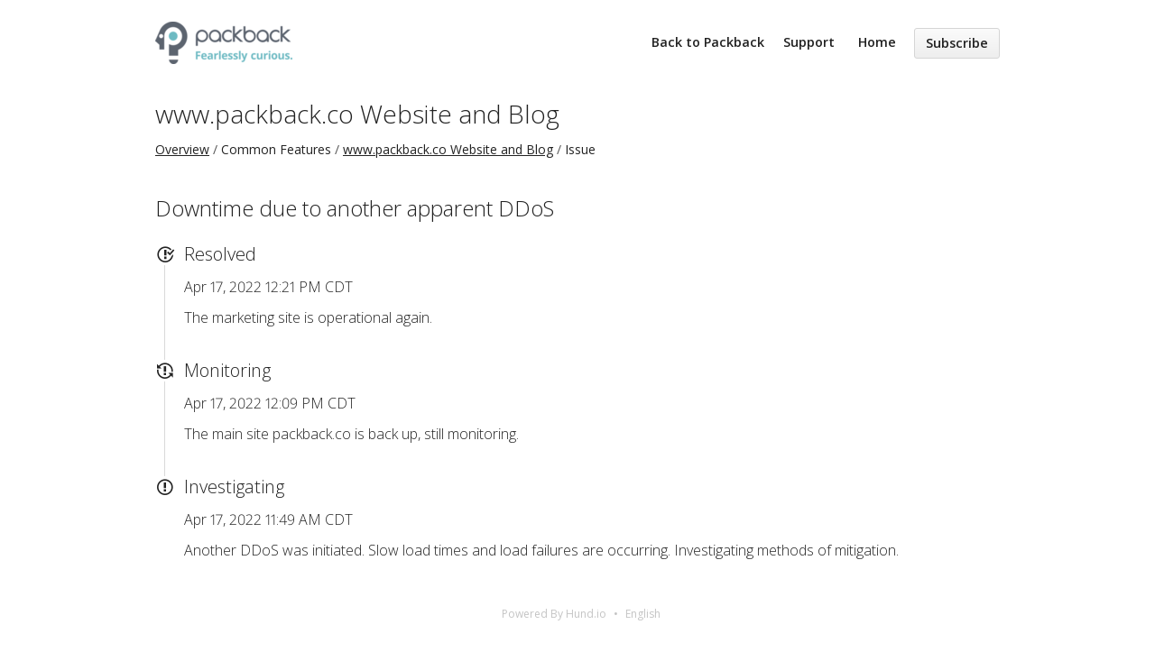

--- FILE ---
content_type: text/html; charset=utf-8
request_url: https://status.packback.co/issues/625c45154a0ebd5cc2133734?locale=en
body_size: 3028
content:
<!DOCTYPE html>
<html lang='en'>
<head prefix='og: http://ogp.me/ns# article: http://ogp.me/ns/article#'>
<title>Downtime due to another apparent DDoS - Status Page - Packback
</title>
<meta charset='utf-8'>
<meta content='View Packback&#39;s real-time and historical operational status.' name='description'>
<meta content='width=device-width, initial-scale=1' name='viewport'>
<link href='https://status.packback.co/issues/625c45154a0ebd5cc2133734' hreflang='x-default' rel='alternate'>
<meta content='Downtime due to another apparent DDoS' property='og:title'>
<meta content='og:article' property='og:type'>
<meta content='https://status.packback.co/issues/625c45154a0ebd5cc2133734' property='og:url'>
<meta content='The marketing site is operational again.' property='og:description'>
<meta content='https://hund-client-logos.s3.amazonaws.com/uploads/packback-cc77701c-ae40-4c8b-a900-b4bcf0e06061.png' property='og:image'>


<link href='https://hund-client-logos.s3.amazonaws.com/uploads/favicon-packback-aeb3d0b1-74f9-49a9-b17f-0364a4b7e3f9.png' rel='shortcut icon'>
<link href='https://hund-client-logos.s3.amazonaws.com/uploads/square-packback-6db7e91f-395d-4170-aa94-1ce3f7eda0a1.png' rel='apple-touch-icon-precomposed'>
<link href='https://hund-client-logos.s3.amazonaws.com/uploads/square-packback-6db7e91f-395d-4170-aa94-1ce3f7eda0a1.png' rel='icon'>

<link rel="stylesheet" media="all" href="/assets/state/application-c32461c31baf4ad4253b0608a4b99d0152adc712ee96d6468b50ae4c87e1f64c.css" />
<style>
  a:focus{-webkit-box-shadow:0 0 .3125rem .2125rem #6cb8c1;box-shadow:0 0 .3125rem .2125rem #6cb8c1;outline:0}
</style>

<style></style>

<script src="/assets/state/fonts-c49c381dcb888592a26998ca8320e863d9adbde552a07a1360544a83861b1f98.js"></script>
<meta name="csrf-param" content="authenticity_token" />
<meta name="csrf-token" content="plJ9nezKbrfEgLOOwAXmUR/AGf+mNVqFZLNLHT67PE8hKXEl2dE9+99TipaZd7WHB4wZ0HZgsVHZ1KEs6D3tcg==" />
</head>
<body class='font-features'>
<div class='container'>
<header role='banner'>
<div class='title'>
<a href='/'>
<img srcset="https://hund-client-logos.s3.amazonaws.com/uploads/regular_packback-cc77701c-ae40-4c8b-a900-b4bcf0e06061.png 1x, https://hund-client-logos.s3.amazonaws.com/uploads/packback-cc77701c-ae40-4c8b-a900-b4bcf0e06061.png 2x" alt="Packback" width="152" height="47" src="https://hund-client-logos.s3.amazonaws.com/uploads/packback-cc77701c-ae40-4c8b-a900-b4bcf0e06061.png" />
</a>
</div>

<a id="toggle-nav-link" class="toggle-nav-link" role="button" aria-label="Open menu" aria-expanded="false" href="javascript:void(0)"><i aria-hidden='true' class='toggle-nav-icon'></i>
</a><nav class='header-nav' role='navigation'>
<a class="nav-link" href="/">Home</a>
<a class="button nav-link" data-behavior="subscribe-button" data-render="/subscriptions/modal" href="/subscriptions/new">Subscribe</a>
</nav>
</header>


<section class='component inline' data-behavior='disable-ctts'>
<header class='inline'>
<h1><a href="/components/5a8a0d0d4e80f144925c60e9">www.packback.co Website and Blog</a></h1>
<ol class='breadcrumbs'>
<li><a href="/">Overview</a></li>
<li>Common Features</li>
<li><a href="/components/5a8a0d0d4e80f144925c60e9">www.packback.co Website and Blog</a></li>
<li>Issue</li>
</ol>

</header>
</section>

<section class='issues-wrapper'>
<header class='inline'>
<h2>Downtime due to another apparent DDoS</h2>
</header>
<div class='issues'>

<div class='item inline update resolved'>
<div class='meta' data-behavior='disable-ctts'>
<span class='label'>Resolved</span>
<span class='date'><time datetime='2022-04-17T17:21:22Z'>Apr 17, 2022 12:21 PM CDT</time>
</span>
</div>
<div class='item-body'><p>The marketing site is operational again.</p>
</div>
</div>
<div class='item inline update monitoring'>
<div class='meta' data-behavior='disable-ctts'>
<span class='label'>Monitoring</span>
<span class='date'><time datetime='2022-04-17T17:09:42Z'>Apr 17, 2022 12:09 PM CDT</time>
</span>
</div>
<div class='item-body'><p>The main site packback.co is back up, still monitoring.</p>
</div>
</div>

<div class='item inline issue investigating'>
<div class='meta' data-behavior='disable-ctts'>
<span class='label'>Investigating</span>
<span class='date'><time datetime='2022-04-17T16:49:25Z'>Apr 17, 2022 11:49 AM CDT</time>
</span>
</div>
<div class='item-body'><p>Another DDoS was initiated. Slow load times and load failures are occurring. Investigating methods of mitigation.</p>
</div>
</div>

</div>
</section>


<footer>
<div class='link-wrapper'>
<div class='attribution'><a href="https://hund.io/">Powered By Hund.io</a></div>
<ul class='locale-select sf-menu sf-up'>
<li>
<a class='locale'>English</a>
<ul class='locales'>
<li><a rel="alternate" hreflang="es-AR" href="https://status.packback.co/issues/625c45154a0ebd5cc2133734?locale=es-AR">Español (Argentina)</a></li>
<li><a rel="alternate" hreflang="da" href="https://status.packback.co/issues/625c45154a0ebd5cc2133734?locale=da">Dansk</a></li>
<li><a rel="alternate" hreflang="de" href="https://status.packback.co/issues/625c45154a0ebd5cc2133734?locale=de">Deutsch</a></li>
<li><a rel="alternate" hreflang="fr" href="https://status.packback.co/issues/625c45154a0ebd5cc2133734?locale=fr">Français</a></li>
<li><a rel="alternate" hreflang="ja" href="https://status.packback.co/issues/625c45154a0ebd5cc2133734?locale=ja">日本語</a></li>
<li><a rel="alternate" hreflang="nb" href="https://status.packback.co/issues/625c45154a0ebd5cc2133734?locale=nb">Norsk (Bokmål)</a></li>
<li><a rel="alternate" hreflang="nl" href="https://status.packback.co/issues/625c45154a0ebd5cc2133734?locale=nl">Nederlands</a></li>
<li><a rel="alternate" hreflang="pl" href="https://status.packback.co/issues/625c45154a0ebd5cc2133734?locale=pl">Polski</a></li>
<li><a rel="alternate" hreflang="pt-BR" href="https://status.packback.co/issues/625c45154a0ebd5cc2133734?locale=pt-BR">Português (Brasil)</a></li>
<li><a rel="alternate" hreflang="sv" href="https://status.packback.co/issues/625c45154a0ebd5cc2133734?locale=sv">Svenska</a></li>
</ul>
</li>
</ul>
</div>
</footer>

<script>
document.addEventListener("DOMContentLoaded", function() {
  $('header nav.header-nav').prepend('<a class="nav-link" href="https://www.packback.co">Back to Packback</a><a class="nav-link" href="https://packback.zendesk.com/hc/en-us">Support</a>');
  $('p.page-description').html("<strong>This page shows the health of Packback's website and the various components/services that make it work.</strong> While the packback.co website may look like one single experience, many smaller services/applications power it, handling actions like login or question posting.<br><br><strong>On this page we will post upcoming site maintenance or downtime, ongoing critical issues, or post-incident reports,</strong> so we can be transparent on current issues with the site, and how we're doing towards making Packback's products more stable and fast.");
});
</script>
<!-- Global site tag (gtag.js) - Google Analytics -->
<script async src="https://www.googletagmanager.com/gtag/js?id=UA-40600221-9"></script>
<script>
  window.dataLayer = window.dataLayer || [];
  function gtag(){dataLayer.push(arguments);}
  gtag('js', new Date());
  gtag('config', 'UA-40600221-9');
</script>

</div>
<script>
  if (localStorage.getItem("logo_offset") !== null) { document.querySelectorAll(".header-nav")[0].style.top = localStorage.getItem("logo_offset") + "px"; }
</script>

<script>
  window.i18n || (window.i18n = {});
</script>
<script>
  window.TimestampableTimezone = "America/Chicago";
  window.TimestampableFormats = {"default":"%a, %d %b %Y %H:%M:%S %z","short":"%d %b %H:%M","long":"%b %e, %Y %-l:%M %p %Z","date":"%b %e, %Y","long_without_zone":"%b %e, %Y %-l:%M %p","range_from":"%b %e, %Y %-l:%M %p","range_to":"%-l:%M %p %Z","day":"%B %e, %Y"};
  window.TimestampableTranslations = {"distance_in_words":{"half_a_minute":"half a minute","less_than_x_seconds":{"one":"less than 1 second","other":"less than %{count} seconds"},"x_seconds":{"one":"1 second","other":"%{count} seconds"},"less_than_x_minutes":{"one":"less than a minute","other":"less than %{count} minutes"},"x_minutes":{"one":"1 minute","other":"%{count} minutes"},"about_x_hours":{"one":"about 1 hour","other":"about %{count} hours"},"x_days":{"one":"1 day","other":"%{count} days"},"about_x_months":{"one":"about 1 month","other":"about %{count} months"},"x_months":{"one":"1 month","other":"%{count} months"},"about_x_years":{"one":"about 1 year","other":"about %{count} years"},"over_x_years":{"one":"over 1 year","other":"over %{count} years"},"almost_x_years":{"one":"almost 1 year","other":"almost %{count} years"},"x_years":{"one":"1 year","other":"%{count} years"}},"duration":"Lasted %{duration}","past":"%{time} ago"};
</script>
<script src="/assets/state/application-39bf1cb0395e2cab53a67d79375903b178e453514dcc822cfa73c0dbde0c5dfe.js"></script>
<script src="/assets/state/hund-ab8c1d4aba86cb54214732c70abc377d1a0b35030062ded9dd5491edb4d447c3.js"></script>
<!-- f02f46ddd3f39ce03c2f5d650017e7a4 -->

</body>
</html>

